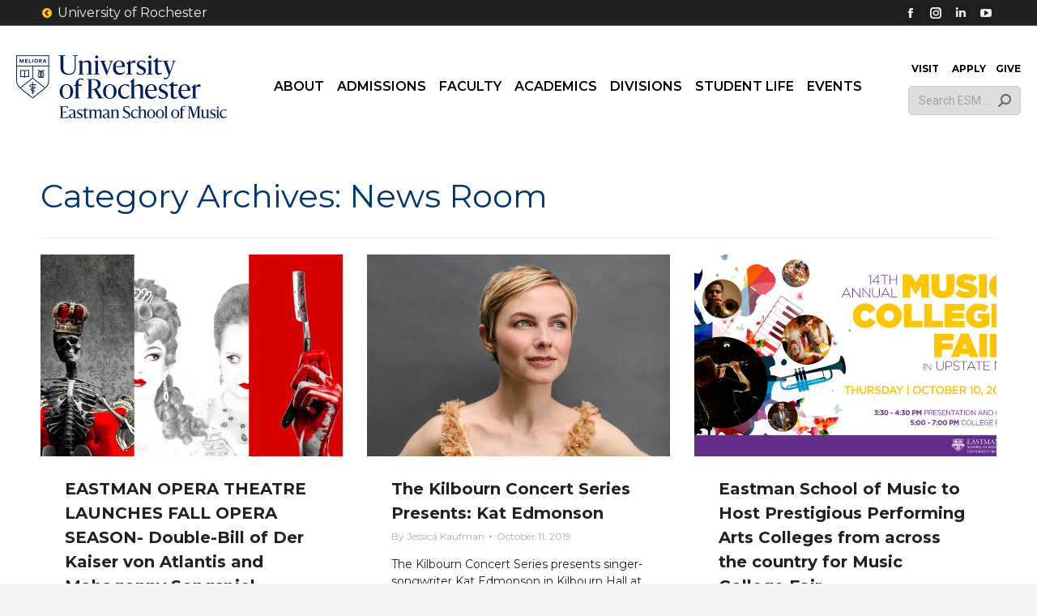

--- FILE ---
content_type: image/svg+xml
request_url: https://www.esm.rochester.edu/assets/images/brand/logo/esm_vertical_knockout.svg
body_size: 20520
content:
<?xml version="1.0" encoding="UTF-8"?><svg id="Layer_1" xmlns="http://www.w3.org/2000/svg" viewBox="0 0 434.45 292.06"><defs><style>.cls-1{fill:#fff;}</style></defs><path class="cls-1" d="M17.58,261.36c1.25,0,2.86-.08,3.54-.08.12,0,.24,4.15.16,4.15h-.2c-1.97-1.57-4.22-2.9-10.18-2.9h-3.54v12.71h1.89c3.02,0,5.35-.64,6.64-1.37h.28c.08,0,0,3.86-.04,3.86h-.28c-1.61-.8-3.5-1.33-6.6-1.33h-1.89v13.88h3.7c5.03,0,8.41-1.25,10.82-3.22h.24c.08,0-.24,4.47-.36,4.47H.03c-.08,0,0-.97.08-.97.97-.12,1.81-.2,2.66-.32.08-1.57.12-4.67.12-6.4v-21.28c-1.05-.08-1.77-.16-2.74-.28-.08,0-.04-.93.08-.93h17.34Z"/><path class="cls-1" d="M24.15,286.83c0-3.02,1.97-4.22,4.19-4.95,1.17-.4,3.74-1.13,5.95-2.05,1.21-.52,2.05-1.13,2.05-2.25v-1.89c0-3.62-1.25-4.71-4.67-4.71-2.21,0-4.63,1.29-6.08,2.78h-.2c-.12,0-.2-2.98,0-3.06,1.21-.52,3.86-1.17,6.48-1.17,4.99,0,8.53,1.17,8.53,5.67v12.96c0,1.73.6,2.01,1.77,2.01.44,0,.81-.08,1.09-.2.04-.04.12.8.04.88-.48.52-1.73,1.21-3.26,1.21-2.01,0-3.34-1.13-3.46-3.14,0-.28-.04-.44-.04-.64h-.12c-1,2.13-3.7,3.78-6.56,3.78-3.18,0-5.71-1.61-5.71-5.23ZM36.34,287.07v-7.12c-.2.28-.88.68-1.61,1.01-1.25.48-3.06,1-3.78,1.33-1.57.68-2.82,1.53-2.82,3.98s1.17,3.78,3.46,3.78c2.66,0,4.14-1.85,4.75-2.98Z"/><path class="cls-1" d="M44.93,290.69c-.2-.12-.04-3.5.08-3.5h.24c1.77,2.05,3.42,3.54,6.28,3.54,2.65,0,4.26-.81,4.26-3.5,0-2.49-2.05-3.38-5.67-5.07-2.41-1.17-4.95-2.78-4.95-6.4,0-4.22,3.62-6.24,7.2-6.24,2.49,0,4.47.44,5.67,1.17.12.12.08,3.26,0,3.26h-.2c-1.25-1.97-2.98-3.06-5.55-3.06-2.21,0-3.9,1.17-3.9,3.26,0,2.54,1.53,3.14,4.39,4.55,3.18,1.57,6.48,3.14,6.48,6.68,0,4.79-3.94,6.68-7.73,6.68-2.82,0-4.99-.52-6.6-1.37Z"/><path class="cls-1" d="M63.4,286.54v-14.77h-3.26c-.08,0-.12-.52,0-.64,2.21-1.65,5.75-4.63,6.68-5.51.12-.16.8,0,.8.16-.08,1.29-.12,2.9-.16,4.22h6.4c.2,0-.04,1.77-.24,1.77h-6.2v14.53c0,2.13.72,3.54,3.06,3.54,1.53,0,2.86-.72,3.58-1.13.08-.04.2.64.12.81-.81,1.33-2.86,2.53-5.51,2.53-3.98,0-5.27-2.13-5.27-5.51Z"/><path class="cls-1" d="M75.74,290.73c.85-.12,1.41-.2,2.05-.32.04-1.29.04-2.49.04-4.19v-8.89c0-1.73-.04-3.38-.08-5.15-.81-.28-1.33-.36-2.09-.56-.04,0-.08-.68.04-.68,2.74-.68,3.34-.88,5.71-1.53.04,0,.36.2.36.28l-.04,3.18h.12c2.01-1.97,5.11-3.3,7.93-3.3s4.47.93,5.15,3.3h.08c2.01-1.97,5.27-3.3,8.09-3.3,3.62,0,5.47,1.57,5.47,6.04v14.85c.68.12,1.25.2,2.09.28.08,0,0,.8-.08.8h-8.21c-.12,0-.04-.8.08-.8.85-.12,1.37-.2,2.01-.32.04-1.37.04-2.49.04-4.19v-9.58c0-3.18-.76-4.67-3.7-4.67-2.29,0-4.43.81-5.67,2.09.08.44.08.97.08,1.53v14.85c.68.12,1.25.2,2.09.28.08,0,0,.8-.08.8h-8.21c-.08,0,0-.8.08-.8.85-.12,1.41-.2,2.01-.32.08-1.37.08-2.49.08-4.19v-9.58c0-3.18-.76-4.67-3.74-4.67-2.25,0-4.27.81-5.55,2.01v16.46c.64.12,1.21.2,2.05.28.12,0,0,.8-.04.8h-8.25c-.08,0,0-.8.08-.8Z"/><path class="cls-1" d="M112.09,286.83c0-3.02,1.97-4.22,4.19-4.95,1.17-.4,3.74-1.13,5.95-2.05,1.21-.52,2.05-1.13,2.05-2.25v-1.89c0-3.62-1.25-4.71-4.67-4.71-2.21,0-4.63,1.29-6.08,2.78h-.2c-.12,0-.2-2.98,0-3.06,1.21-.52,3.86-1.17,6.48-1.17,4.99,0,8.53,1.17,8.53,5.67v12.96c0,1.73.6,2.01,1.77,2.01.44,0,.81-.08,1.09-.2.04-.04.12.8.04.88-.48.52-1.73,1.21-3.26,1.21-2.01,0-3.34-1.13-3.46-3.14,0-.28-.04-.44-.04-.64h-.12c-1,2.13-3.7,3.78-6.56,3.78-3.18,0-5.71-1.61-5.71-5.23ZM124.29,287.07v-7.12c-.2.28-.88.68-1.61,1.01-1.25.48-3.06,1-3.78,1.33-1.57.68-2.82,1.53-2.82,3.98s1.17,3.78,3.46,3.78c2.66,0,4.14-1.85,4.75-2.98Z"/><path class="cls-1" d="M132.81,290.73c.85-.12,1.41-.2,2.05-.32.04-1.29.08-2.49.08-4.19v-8.89c0-1.73-.08-3.38-.12-5.15-.76-.28-1.29-.36-2.09-.56-.04,0-.04-.68.04-.68,2.74-.68,3.34-.88,5.71-1.53.08,0,.36.2.36.28l-.04,3.18h.12c2.01-1.97,5.43-3.3,8.25-3.3,3.58,0,5.67,1.57,5.67,6.04v14.85c.68.12,1.29.2,2.09.28.12,0,0,.8-.08.8h-8.25c-.08,0,0-.8.08-.8.85-.12,1.41-.2,2.05-.32.04-1.37.04-2.49.04-4.19v-9.58c0-3.18-.88-4.71-3.9-4.71-2.25,0-4.59.85-5.92,2.05v16.46c.68.12,1.25.2,2.13.28.08,0,0,.8-.08.8h-8.29c-.08,0,0-.8.08-.8Z"/><path class="cls-1" d="M164.6,290.33c-.32-.16-.28-4.39,0-4.39h.2c2.09,2.53,4.79,4.51,7.97,4.55,3.9.04,6.68-1.33,6.68-5.59,0-3.74-3.46-5.39-7.04-7.2-3.74-2.09-7.6-4.22-7.6-9.05s3.74-7.81,9.09-7.81c3.3,0,5.07.4,6.88,1.17.36.16.28,4.1.08,4.1h-.2c-1.33-1.89-3.22-3.78-6.8-3.78-2.37,0-5.75.97-5.75,4.43s3.3,5.03,7.2,7.16c3.98,2.17,7.85,4.31,7.85,9.29,0,5.59-4.1,8.81-10.34,8.81-2.78,0-6.36-.68-8.21-1.69Z"/><path class="cls-1" d="M202.98,286.75c.12-.08.28.48.16.73-.97,2.21-3.98,4.59-8.05,4.59-5.71,0-9.86-4.35-9.86-10.7,0-7.6,5.71-11.79,11.11-11.79,2.66,0,4.18.32,5.83.93.2.08.24,3.14,0,3.14h-.2c-1.85-1.45-3.3-2.7-5.67-2.7-3.94,0-7.12,3.1-7.12,9.01s2.98,9.46,7.24,9.46c2.9.04,5.15-1.29,6.56-2.66Z"/><path class="cls-1" d="M204.03,290.73c.85-.12,1.41-.2,2.05-.32.04-1.29.04-2.49.04-4.19v-18.07c0-1.73-.04-3.42-.08-5.19-.81-.24-1.29-.36-2.09-.56-.04,0-.08-.64.04-.64,2.74-.68,3.42-.93,5.75-1.53.08,0,.36.2.36.28v12.35h.12c2.01-1.97,5.35-3.3,8.13-3.3,3.62,0,5.71,1.65,5.71,6.04v14.85c.64.12,1.25.2,2.09.28.08,0,0,.8-.08.8h-8.25c-.12,0-.04-.8.08-.8.85-.12,1.37-.2,2.05-.32.04-1.37.04-2.49.04-4.19v-9.58c0-3.18-.88-4.71-3.9-4.71-2.29,0-4.63.85-5.92,2.05v16.46c.68.12,1.25.2,2.09.28.12,0,0,.8-.04.8h-8.29c-.08,0,0-.8.08-.8Z"/><path class="cls-1" d="M227.33,280.95c0-7.2,4.67-11.43,10.42-11.43s10.58,3.94,10.58,11.14-4.63,11.39-10.38,11.39-10.62-3.94-10.62-11.1ZM244.07,280.91c0-7.73-2.53-10.18-6.32-10.18-3.58,0-6.12,2.61-6.12,9.98,0,7.73,2.54,10.22,6.32,10.22,3.58,0,6.12-2.7,6.12-10.02Z"/><path class="cls-1" d="M250.31,280.95c0-7.2,4.67-11.43,10.42-11.43s10.58,3.94,10.58,11.14-4.63,11.39-10.38,11.39-10.62-3.94-10.62-11.1ZM267.05,280.91c0-7.73-2.53-10.18-6.32-10.18-3.58,0-6.12,2.61-6.12,9.98,0,7.73,2.54,10.22,6.32,10.22,3.58,0,6.12-2.7,6.12-10.02Z"/><path class="cls-1" d="M272.73,290.73c.85-.12,1.41-.2,2.05-.32.04-1.29.04-2.49.04-4.19v-17.9c0-1.73-.04-3.38-.08-5.15-.81-.28-1.33-.4-2.09-.56-.04,0-.08-.68.04-.72,2.61-.64,3.82-.93,5.87-1.49.04-.04.36.16.36.28,0,.97-.12,2.42-.12,3.82v25.95c.68.12,1.37.2,2.21.28.08,0,0,.8-.08.8h-8.29c-.08,0,0-.8.08-.8Z"/><path class="cls-1" d="M290.07,280.95c0-7.2,4.67-11.43,10.42-11.43s10.58,3.94,10.58,11.14-4.63,11.39-10.38,11.39-10.62-3.94-10.62-11.1ZM306.81,280.91c0-7.73-2.53-10.18-6.32-10.18-3.58,0-6.12,2.61-6.12,9.98,0,7.73,2.54,10.22,6.32,10.22,3.58,0,6.12-2.7,6.12-10.02Z"/><path class="cls-1" d="M314.9,271.78h-2.86s-.04-.97,0-.97l2.86-.89v-1.09c0-5.79,4.39-8.53,8.29-8.53,1.97,0,3.1.16,3.82.44.2.04.16,2.82,0,2.82h-.16c-1-1-2.33-1.85-3.94-1.85-2.65,0-3.9,1.65-3.9,4.59v3.7h5.43c.16,0-.16,1.77-.28,1.77h-5.15v18.63c.93.12,1.61.24,2.54.32.08,0,0,.8-.08.8h-8.73c-.12,0-.04-.8.08-.8.85-.12,1.37-.2,2.05-.32.04-1.29.08-2.46.04-4.22v-14.41Z"/><path class="cls-1" d="M333.01,290.57c1.21-.2,1.77-.32,2.78-.52.12-2.01.2-4.02.2-6.52v-20.92c-1.25-.12-1.25-.16-2.7-.32-.08,0-.04-.93.08-.93h8.81l7.2,22.53h.2l8.25-22.53h8.37c.08,0,0,.93-.08.93-.89.12-1.77.2-2.66.32-.08,1.57-.12,4.71-.12,6.44v21.24c1.13.12,1.89.2,2.78.28.08.04,0,.97-.08.97h-10.14c-.08,0,0-.93.08-.97.92-.12,1.77-.2,2.61-.32.08-1.57.16-4.67.16-6.4l.2-20.36h-.24l-10.1,28.25c-.04.08-1.37.08-1.41,0l-9.38-28.77h-.24v27.08c1.57.24,1.65.32,2.9.52.16.04.08.97,0,.97h-7.56c-.08,0-.04-.93.08-.97Z"/><path class="cls-1" d="M386.94,289.72c1.37.24,1.45.28,2.7.48.08.04.08.76-.04.8-2.53.36-3.66.44-6.24.97-.08,0-.32-.2-.32-.28v-3.06h-.2c-1.45,2.01-4.67,3.42-6.88,3.42-3.9,0-6.6-2.17-6.6-6.36v-10.14c0-1.45-.04-3.02-.04-4.47-.64-.12-1.25-.16-2.09-.28-.12,0-.04-.81.08-.81h6.16v14.41c0,3.58,1.13,5.19,4.43,5.19,2.41,0,3.98-1.09,4.91-2.13v-11.67c0-1.53-.04-3.18-.04-4.71-.64-.08-1.29-.16-2.13-.28-.12,0-.04-.81.04-.81h6.24v14.69c0,1.77,0,3.38.04,5.03Z"/><path class="cls-1" d="M391.4,290.69c-.2-.12-.04-3.5.08-3.5h.24c1.77,2.05,3.42,3.54,6.28,3.54,2.65,0,4.26-.81,4.26-3.5,0-2.49-2.05-3.38-5.67-5.07-2.41-1.17-4.95-2.78-4.95-6.4,0-4.22,3.62-6.24,7.2-6.24,2.49,0,4.47.44,5.67,1.17.12.12.08,3.26,0,3.26h-.2c-1.25-1.97-2.98-3.06-5.55-3.06-2.21,0-3.9,1.17-3.9,3.26,0,2.54,1.53,3.14,4.39,4.55,3.18,1.57,6.48,3.14,6.48,6.68,0,4.79-3.94,6.68-7.73,6.68-2.82,0-4.99-.52-6.6-1.37Z"/><path class="cls-1" d="M407.1,290.73c.85-.12,1.41-.2,2.05-.32.04-1.29.04-2.49.04-4.19v-8.89c0-1.73-.04-3.38-.08-5.15-.81-.28-1.33-.36-2.09-.56-.04,0-.08-.68.04-.68,2.61-.64,3.78-.97,5.83-1.53.04,0,.36.2.36.28-.04,1.01-.04,2.09-.08,3.3v17.46c.68.12,1.33.2,2.17.28.12,0,0,.8-.04.8h-8.29c-.08,0,0-.8.08-.8ZM408.79,264.01c0-1.29,1.05-2.33,2.33-2.33s2.37,1.05,2.37,2.33-1.05,2.33-2.37,2.33-2.33-1.05-2.33-2.33Z"/><path class="cls-1" d="M434.24,286.75c.12-.08.28.48.16.73-.97,2.21-3.98,4.59-8.05,4.59-5.71,0-9.86-4.35-9.86-10.7,0-7.6,5.71-11.79,11.11-11.79,2.66,0,4.18.32,5.83.93.2.08.24,3.14,0,3.14h-.2c-1.85-1.45-3.3-2.7-5.67-2.7-3.94,0-7.12,3.1-7.12,9.01s2.98,9.46,7.24,9.46c2.9.04,5.15-1.29,6.56-2.66Z"/><path class="cls-1" d="M219.89,77.25c.54.54,1.68.96,3.02,1.05,1.91.13,3.51-.46,3.57-1.32.06-.83-1.34-1.6-3.16-1.77-.09-.02-.19-.04-.3-.03-.04,0-.09,0-.14,0-.41-.01-.79,0-1.15.05-.17,0-.33.01-.5.02-1.01.04-2.07.08-3.13.14v-2.43l.71-1.68s-.83-1.17-1.63-1.17-1.75,1.17-1.75,1.17l.71,1.68v2.58c-3.95.4-7.37,1.39-7.39,4.31-.02,2.66,3.28,3.3,7.39,3.39v2.5c-3.22.19-5.06,1.42-5.11,3.47-.05,2.05,2.61,2.69,5.11,2.86v3.32c-1.19.23-2.06.33-2.09.33-.54.05-.93.52-.88,1.05.05.5.66.65,1.16.65.2,0,.87-.06,1.81-.23v3.45l1.04.87.92-.87v-3.89c.46-.13.93-.27,1.42-.44,1.58-.55,2.6-1.87,2.47-3.25-.12-1.26-1.53-2.39-3.89-2.76v-2.69c3.82-.25,6.1-1.49,6.1-3.62s-3.84-2.58-6.1-2.64v-3.97c.61-.05,1.22-.08,1.79-.11ZM213.05,88.93c.02-.82,1.76-1.14,3.09-1.24v2.43c-2.65-.22-3.1-.65-3.09-1.19ZM220.12,93.31c.1.54-.6,1.17-1.3,1.4-.24.08-.49.15-.73.22v-2.73c1.27.19,1.94.68,2.02,1.12ZM221.73,83.69c.34.28.6.8-.19,1.25-.79.44-2.09.69-3.44.76v-2.45c1.34-.01,3.11,0,3.63.45ZM216.14,81.32c-4.6-.09-5.51-1.1-5.49-1.74.04-1.1,2.6-1.7,5.49-2.03v3.77Z"/><polygon class="cls-1" points="185.08 13.3 185.12 13.3 187.78 19.34 189.09 19.34 191.75 13.3 191.79 13.3 191.79 19.34 193.63 19.34 193.63 9.96 191.38 9.96 188.45 16.55 188.42 16.55 185.49 9.96 183.24 9.96 183.24 19.34 185.08 19.34 185.08 13.3"/><polygon class="cls-1" points="203.82 17.68 199.3 17.68 199.3 15.45 203.45 15.45 203.45 13.71 199.3 13.71 199.3 11.61 203.69 11.61 203.69 9.96 197.49 9.96 197.49 19.34 203.82 19.34 203.82 17.68"/><polygon class="cls-1" points="213.25 17.68 209.08 17.68 209.08 9.96 207.26 9.96 207.26 19.34 213.25 19.34 213.25 17.68"/><rect class="cls-1" x="216.24" y="9.96" width="1.81" height="9.38"/><path class="cls-1" d="M223.82,18.92c.73.42,1.54.63,2.42.63s1.69-.21,2.42-.63c.73-.42,1.31-1,1.73-1.74.43-.74.64-1.58.64-2.51s-.21-1.77-.64-2.51c-.43-.75-1-1.33-1.73-1.75-.73-.42-1.54-.63-2.42-.63s-1.69.21-2.42.63c-.73.42-1.31,1-1.74,1.74-.43.75-.65,1.59-.65,2.53s.21,1.78.65,2.52c.43.74,1.01,1.32,1.74,1.74ZM223.72,13.02c.26-.49.61-.87,1.05-1.15.44-.28.94-.42,1.48-.42s1.03.14,1.47.43c.44.28.78.67,1.03,1.16.25.49.38,1.03.38,1.62s-.13,1.16-.38,1.64c-.26.48-.6.87-1.04,1.14-.44.28-.92.41-1.46.41s-1.03-.14-1.47-.41c-.45-.27-.8-.65-1.06-1.14-.26-.49-.39-1.04-.39-1.65s.13-1.16.39-1.65Z"/><path class="cls-1" d="M235.69,15.99h1.1l2.24,3.36h2.04s-1.97-2.9-2.37-3.49h0c.4-.12.75-.28,1.07-.51.32-.23.57-.54.77-.93.2-.39.3-.87.3-1.43,0-.83-.21-1.48-.63-1.92-.42-.45-.87-.74-1.35-.88-.48-.14-.92-.21-1.32-.21h-3.66v9.38h1.81v-3.36ZM235.69,11.58h1.55c.43,0,.82.11,1.17.34.35.22.53.59.53,1.09,0,.35-.09.63-.27.84-.18.2-.4.35-.65.43s-.52.12-.8.12h-1.52v-2.82Z"/><path class="cls-1" d="M246.06,16.86h3.57l.94,2.42h1.91l-3.55-9.25h-2.09l-3.55,9.25h1.85l.92-2.42ZM247.85,12.16h.02l1.13,3h-2.3l1.15-3Z"/><path class="cls-1" d="M260.06,65.53V0h-85.8v65.53c.01.86-.43,8.88,6.26,16.8,4.83,5.72,34.78,28.38,36.04,29.34l.6.45.6-.45c1.27-.97,31.15-23.68,36.04-29.34,6.61-7.64,6.26-15.97,6.26-16.8ZM258.11,1.93v25.04h-81.89V1.93h81.89ZM182,81.06c-6.25-7.48-5.7-14.86-5.79-15.38V28.9h39.98v30.14l-31.33,24.8c-1.28-1.15-2.29-2.08-2.86-2.78ZM217.17,109.69c-3.54-2.7-21.85-16.75-30.82-24.55l30.82-24.41,30.82,24.41c-8.98,7.79-27.29,21.84-30.82,24.55ZM252.33,81.06c-.61.66-1.59,1.63-2.86,2.78l-31.32-24.8v-30.14h39.97v36.68s.25,8.94-5.78,15.48Z"/><path class="cls-1" d="M195.1,57.95v.19h2.14v-.19c.15-.36.71-1.47,2.02-1.47h8.62v-17.87h-8.8c-.94,0-2.09.38-2.91,1.05-.82-.67-1.97-1.05-2.91-1.05h-8.8v17.87h8.62c1.31,0,1.87,1.11,2.02,1.47ZM199.08,40.54h6.66v14.01h-6.48c-.79,0-1.46.19-2.02.49v-13.33c0-.67,1.21-1.17,1.84-1.17ZM186.6,40.54h6.66c.63,0,1.84.49,1.84,1.17v13.33c-.55-.3-1.22-.49-2.02-.49h-6.48v-14.01Z"/><path class="cls-1" d="M245.34,37.84c-1.35,0-2.29.95-2.29,2.32,0,.36,0,.9.03,1.27h-.56v-1.31h-1.65v1.31h-1.08v-1.31h-1.65v1.31h-1.08v-1.31h-1.65v1.31h-.6c.02-.37.03-.91.03-1.27,0-1.36-.94-2.32-2.29-2.32s-2.29.95-2.29,2.32h1.65c0-.41.28-.73.63-.73s.63.33.63.73c0,2.67-.67,4.46-1.33,6.2-.59,1.58-1.15,3.07-1.15,5,0,1.06.24,2.1.72,3.07.44.91,1.07,1.72,1.86,2.43.12.11.25.22.39.32h-1.72l.02,1.72h13.99l-.02-1.72h-1.68c.13-.11.26-.22.39-.32.79-.7,1.42-1.52,1.86-2.43.48-.98.72-2.01.72-3.07,0-1.92-.55-3.36-1.14-4.89-.66-1.72-1.34-3.51-1.34-6.31,0-.41.28-.73.63-.73s.63.33.63.73h1.65c0-1.36-.94-2.32-2.29-2.32ZM235.39,56.21c-1.89-1.11-3.05-2.95-3.05-4.85,0-1.56.47-2.82,1.02-4.28.43-1.15.92-2.45,1.21-4.03h.82v13.17ZM237.04,56.91v-13.87h1.08v14.09c-.36-.04-.73-.12-1.08-.22ZM239.78,57.13v-14.09h1.08v13.86c-.35.1-.72.18-1.08.22ZM243.29,43.04c.29,1.67.79,2.99,1.24,4.16.54,1.41,1,2.62,1,4.16,0,1.88-1.15,3.72-3.02,4.83v-13.14h.77Z"/><path class="cls-1" d="M237.17,170.04c-2.14,2.14-4.95,4.61-11.96,4.61-6.55,0-11.56-5.41-11.69-15.97h23.92c.13-10.56-5.08-16.84-14.43-16.84-9.89,0-16.24,7.75-16.24,19.11s6.35,18.31,16.77,18.31c7.28,0,12.23-4.61,13.83-7.95.2-.47.13-1.54-.2-1.27ZM222.8,143.71c4.88,0,7.35,4.14,7.35,12.43l-16.64.67c.4-9.09,4.48-13.1,9.29-13.1Z"/><path class="cls-1" d="M261.76,141.84c-4.01,0-7.62,3.61-9.36,6.95h-.33l.07-6.68c-.01-.47-.99-.36-1.05-.36l-9.13,7.65c-.31.25-.04,1.19.03,1.19,1.27.27,2.21.47,3.55.94v18.05c0,2.69.06,5.07,0,7.15h-3.62v1.67h14.67v-.92c.03-.14.03-.27,0-.33v-.43h-4.24v-25.79c2.01-2.81,5.08-3.68,8.02-3.68,1.94,0,3.34.53,4.41.94h.2c.07,0,.27-5.35.07-5.55-.74-.6-1.67-.8-3.27-.8Z"/><path class="cls-1" d="M281.54,157.08c-4.74-2.34-7.28-3.34-7.28-7.55,0-3.47,2.81-5.41,6.48-5.41,4.28,0,7.15,1.8,9.22,5.08h.33c.13,0,.2-5.21,0-5.41-2.01-1.2-5.28-1.94-9.42-1.94-5.95,0-11.96,3.34-11.96,10.36,0,6.01,4.21,8.69,8.22,10.63,6.01,2.81,9.42,4.28,9.42,8.42,0,4.48-2.67,5.81-7.08,5.81-4.74,0-7.48-2.47-10.42-5.88h-.4c-.2,0-.47,5.61-.13,5.81,2.67,1.4,6.28,2.27,10.96,2.27,6.28,0,12.83-3.14,12.83-11.09,0-5.88-5.48-8.49-10.76-11.09Z"/><path class="cls-1" d="M149.48,151.93c0-7.42-3.47-10.02-9.42-10.02-4.68,0-10.36,2.21-13.7,5.48h-.2v-5.28c0-.13-.4-.47-.53-.47-3.94,1.07-4.95,1.4-9.49,2.54-.13,0-.13,1.14-.07,1.14,1.34.33,2.28.47,3.55.94.07,2.94,0,5.68,0,8.55v14.77c0,2.66.06,5.08,0,7.15h-3.61v1.67h14v-.84c0-.15.01-.28,0-.37v-.47h-3.59v-27.46c2.21-2,6.08-3.41,9.82-3.41,5.01,0,6.48,2.54,6.48,7.82v15.9c0,2.68,0,4.97-.06,7.15h-3.56v1.67h13.93v-1.67h-3.56v-24.79Z"/><path class="cls-1" d="M167.28,147.59c.07-2-.07-3.81,0-5.48,0-.13-.4-.47-.47-.47-3.41.94-5.35,1.47-9.69,2.54-.2,0-.13,1.14-.07,1.14,1.27.33,2.27.47,3.61.94.07,2.94,0,5.68,0,8.55v14.77c0,2.62,0,5.09-.05,7.15h-3.61v1.37s0,.08,0,.11v.2h13.99v-1.67h-3.71v-29.14Z"/><path class="cls-1" d="M163.87,136.56c2.21,0,3.94-1.74,3.94-3.88s-1.74-3.88-3.94-3.88-3.88,1.74-3.88,3.88,1.74,3.88,3.88,3.88Z"/><path class="cls-1" d="M302.78,136.56c2.21,0,3.94-1.74,3.94-3.88s-1.74-3.88-3.94-3.88-3.88,1.74-3.88,3.88,1.74,3.88,3.88,3.88Z"/><path class="cls-1" d="M306.18,147.59c.07-2-.07-3.81,0-5.48,0-.13-.4-.47-.47-.47-3.41.94-5.35,1.47-9.69,2.54-.2,0-.13,1.14-.07,1.14,1.27.33,2.22.47,3.56.94.07,2.94,0,5.68,0,8.55v14.77c0,2.58.05,5.1,0,7.15h-3.62v1.67h13.99v-1.67h-3.7v-29.14Z"/><path class="cls-1" d="M334.32,173.27c-1.2.67-3.41,1.87-5.95,1.87-3.88,0-5.08-2.34-5.08-5.88v-24.12h10.29c.33,0,.74-2.94.4-2.94h-10.69c.07-2.21-.13-4.88,0-7.02,0-.27-.8-.53-1-.27-1.54,1.47-7.42,6.42-11.09,9.15-.2.2-.13,1.07,0,1.07h5.41v24.52c0,5.61,2.14,9.16,8.75,9.16,4.41,0,7.82-2,9.15-4.21.13-.27-.07-1.4-.2-1.34Z"/><path class="cls-1" d="M101.66,128.27h-.2v.73c-.01.18-.02.37,0,.53v.42h.84c.06,0,.12,0,.18,0h4v29.74c0,13.03-7.15,16.64-14.3,16.64-8.49,0-15.32-3.94-15.32-15.24v-20.18c0-2.87-.13-8.35,0-10.96h4.88v-1.67h-17.02v1.67h4.79v30.74c0,13.3,9.57,18.38,20.8,18.38,10.63,0,18.78-4.61,18.78-19.51v-17.98c.06-4.02-.13-8.32,0-11.63h5.21v-1.67h-12.63Z"/><path class="cls-1" d="M206.76,144.24v-1.67h-9.57v1.67h4.04c-1.03,3.37-2.94,8.74-4.95,14.64l-3.88,11.03h-.13l-5.95-15.97c-1.1-3.05-2.4-6.96-3.2-9.7h4.26v-1.67h-14.44v1.67h2.46l13.47,34.55h2.14l8.42-22.85c1.55-4.07,3.36-9.08,4.32-11.7h3.01Z"/><path class="cls-1" d="M369.63,142.57h-9.13v1.67h3.73c-.78,2.83-1.63,5.64-3.5,11.57-1.74,5.08-3.27,9.76-5.01,14.9h-.13c-2.07-6.15-4.01-12.16-6.01-18.11-1.03-2.9-1.96-5.76-2.8-8.36h4.14v-1.67h-14.33v1.67h2.62l12.7,35.29c-.67,1.94-1.4,3.74-2.74,5.41-1.2,1.47-2.34,2.67-5.28,2.67-1.87,0-3.27-.87-4.61-1.87h-.2c-.33,0-.47,3.68,0,3.88.67.33,2.2.67,3.94.67,3.27,0,5.88-1.47,7.95-4.08,1.54-2,3.07-5.01,4.81-10.16l7.48-21.18c1.65-4.58,2.78-8.06,3.75-10.63h2.61v-1.67Z"/><path class="cls-1" d="M33.49,222.92c0-11.96,7.75-18.98,17.31-18.98s17.57,6.55,17.57,18.51-7.68,18.91-17.24,18.91-17.64-6.55-17.64-18.44ZM61.28,222.86c0-12.83-4.21-16.91-10.49-16.91-5.95,0-10.16,4.34-10.16,16.57,0,12.83,4.21,16.97,10.49,16.97,5.95,0,10.16-4.48,10.16-16.64Z"/><path class="cls-1" d="M146.79,222.89c0-12,7.77-19.03,17.36-19.03s17.63,6.57,17.63,18.57-7.71,18.97-17.29,18.97-17.69-6.57-17.69-18.5ZM174.67,222.82c0-12.87-4.22-16.96-10.52-16.96-5.97,0-10.19,4.36-10.19,16.62,0,12.87,4.22,17.02,10.52,17.02,5.97,0,10.19-4.49,10.19-16.69Z"/><path class="cls-1" d="M215.54,232.54c.2-.13.47.8.27,1.21-1.61,3.69-6.64,7.64-13.41,7.64-9.52,0-16.42-7.24-16.42-17.83,0-12.67,9.52-19.64,18.5-19.64,4.42,0,6.97.54,9.72,1.54.34.13.4,5.23,0,5.23h-.34c-3.08-2.41-5.5-4.49-9.45-4.49-6.57,0-11.86,5.16-11.86,15.01s4.96,15.75,12.06,15.75c4.83.07,8.58-2.14,10.92-4.42Z"/><path class="cls-1" d="M256.35,223.02c0-11.39,6.37-19.17,16.29-19.17,9.38,0,14.61,6.3,14.48,16.89h-24c.13,10.59,5.16,16.02,11.73,16.02,7.04,0,9.85-2.48,12-4.62.34-.27.4.8.2,1.27-1.61,3.35-6.57,7.98-13.87,7.98-10.46,0-16.82-7.24-16.82-18.36ZM263.12,218.86l16.69-.67c0-8.31-2.48-12.47-7.37-12.47s-8.91,4.02-9.32,13.14Z"/><path class="cls-1" d="M292.01,239.11c-.34-.2-.07-5.83.13-5.83h.4c2.95,3.42,5.7,5.9,10.46,5.9,4.42,0,7.1-1.34,7.1-5.83,0-4.16-3.42-5.63-9.45-8.45-4.02-1.94-8.24-4.62-8.24-10.66,0-7.04,6.03-10.39,12-10.39,4.16,0,7.44.74,9.45,1.94.2.2.13,5.43,0,5.43h-.34c-2.08-3.28-4.96-5.09-9.25-5.09-3.69,0-6.5,1.94-6.5,5.43,0,4.22,2.55,5.23,7.31,7.57,5.3,2.61,10.79,5.23,10.79,11.13,0,7.98-6.57,11.13-12.87,11.13-4.69,0-8.31-.87-10.99-2.28Z"/><path class="cls-1" d="M323.7,232.2v-24.6h-5.43v-1.07l11.13-9.18c.2-.27,1.01,0,1.01.27-.13,2.14.07,4.83,0,7.04h10.72c.34,0-.4,2.95-.4,2.95h-10.32v24.2c0,3.55,1.21,5.9,5.09,5.9,2.55,0,4.76-1.21,5.97-1.88.13-.07.34,1.07.2,1.34-1.34,2.21-4.76,4.22-9.18,4.22-6.64,0-8.78-3.55-8.78-9.18Z"/><path class="cls-1" d="M343.56,223.02c0-11.39,6.37-19.17,16.29-19.17,9.38,0,14.61,6.3,14.48,16.89h-24c.13,10.59,5.16,16.02,11.73,16.02,7.04,0,9.85-2.48,12-4.62.34-.27.4.8.2,1.27-1.61,3.35-6.57,7.98-13.87,7.98-10.46,0-16.82-7.24-16.82-18.36ZM350.33,218.86l16.69-.67c0-8.31-2.48-12.47-7.37-12.47s-8.91,4.02-9.32,13.14Z"/><path class="cls-1" d="M250.83,238.84v-24.87c0-7.31-3.49-10.05-9.52-10.05-4.62,0-10.19,2.21-13.54,5.5h-.2v-20.58c0-.13-.48-.47-.61-.47l-9.62,7.95-.03,1.09c1.34.34,2.14.54,3.49.94.07,2.95,0,5.76,0,8.65v24.67c0,2.82.07,5.03,0,7.18h-3.55v1.67h14.07v-1.67h-3.61v-27.55c2.14-2.01,6.03-3.42,9.85-3.42,5.03,0,6.5,2.55,6.5,7.84v15.95c0,2.78,0,4.93-.06,7.18h-3.67v1.67h14.07v-1.67h-3.56Z"/><path class="cls-1" d="M147.25,238.84h-2.78s-.92-1.16-1.45-1.88c-5.09-7.51-8.85-13.61-12.47-20.71v-.2c6.7-2.68,9.65-7.31,9.65-13,0-7.71-5.63-12.8-21.11-12.84h-13.94v1.67h3.62v35.84c0,2.8.15,8.42.03,11.13h-4v1.67h16.03v-1.67h-4.75v-21.32c1.81.27,4.76.34,7.24.4,3.29,6.09,7.62,13.74,12.02,20.92h-2.81v1.67h15.13v-1.67h-.41ZM116.08,215.92v-12.87c0-2.88-.2-8.56,0-11.17,12.6,0,16.62,3.13,16.69,12.78,0,9.72-8.91,11.93-16.69,11.26Z"/><path class="cls-1" d="M397.49,203.96c-4.01,0-7.62,3.61-9.36,6.95h-.33l.07-6.68c-.01-.47-.99-.36-1.05-.36l-9.13,7.65c-.31.25-.04,1.19.03,1.19,1.27.27,2.21.47,3.55.94v18.05c0,2.69.06,5.07,0,7.15h-3.62v1.67h14.67v-1.67h-4.24v-25.79c2.01-2.81,5.08-3.68,8.02-3.68,1.94,0,3.34.53,4.41.94h.2c.07,0,.27-5.35.07-5.55-.74-.6-1.67-.8-3.27-.8Z"/><path class="cls-1" d="M75.3,207.7h-4.74c-.07,0-.07-1.6,0-1.6l4.74-1.47v-1.8c0-9.62,7.28-14.17,13.77-14.17,3.27,0,4.16.27,5.36.74.33.07.27,4.68,0,4.68h-.27c-1.67-1.67-2.89-3.07-5.56-3.07-4.41,0-6.48,2.74-6.48,7.62v6.15h9.02c.27,0-.27,2.94-.47,2.94h-8.55v31.01h4.21v1.8h-14.63v-1.77c-.09,0,3.61,0,3.61,0v-31.04Z"/></svg>

--- FILE ---
content_type: image/svg+xml
request_url: https://www.esm.rochester.edu/uploads/esm-centennial-campaign.svg
body_size: 8814
content:
<?xml version="1.0" encoding="UTF-8"?>
<svg xmlns="http://www.w3.org/2000/svg" id="Layer_1" data-name="Layer 1" viewBox="0 0 226.21 47.33">
  <defs>
    <style>
      .cls-1 {
        fill: #1f396e;
      }

      .cls-1, .cls-2, .cls-3, .cls-4 {
        stroke-width: 0px;
      }

      .cls-2 {
        fill: #ffd42e;
      }

      .cls-3 {
        fill: #8c8c8b;
      }

      .cls-4 {
        fill: #fff;
      }
    </style>
  </defs>
  <circle class="cls-2" cx="202.39" cy="23.89" r="15.54"></circle>
  <g>
    <path class="cls-3" d="M18.05,15.98h-3.5v2.62h4.1v1.18h-5.58v-8.53h5.54v1.2h-4.05v2.36h3.5v1.17Z"></path>
    <path class="cls-3" d="M28.35,17.8h-3.3l-.69,1.99h-1.54l3.22-8.53h1.33l3.23,8.53h-1.55l-.7-1.99ZM25.46,16.6h2.47l-1.24-3.54-1.24,3.54Z"></path>
    <path class="cls-3" d="M39.74,17.59c0-.38-.13-.66-.4-.87s-.74-.41-1.43-.62-1.23-.44-1.64-.69c-.78-.49-1.17-1.12-1.17-1.91,0-.69.28-1.25.84-1.7s1.29-.67,2.18-.67c.59,0,1.12.11,1.59.33s.83.53,1.1.93.4.85.4,1.34h-1.48c0-.45-.14-.79-.42-1.05s-.68-.38-1.2-.38c-.48,0-.86.1-1.13.31s-.4.5-.4.87c0,.31.14.57.43.78s.77.41,1.43.61,1.2.42,1.6.67.7.54.88.87.28.71.28,1.15c0,.71-.27,1.28-.82,1.7s-1.28.63-2.22.63c-.62,0-1.18-.11-1.7-.34s-.92-.54-1.21-.95-.43-.87-.43-1.41h1.48c0,.48.16.86.48,1.12s.78.4,1.38.4c.52,0,.9-.1,1.16-.31s.39-.49.39-.83Z"></path>
    <path class="cls-3" d="M52.4,12.45h-2.66v7.34h-1.47v-7.34h-2.64v-1.2h6.77v1.2Z"></path>
    <path class="cls-3" d="M59.17,11.25l2.46,6.54,2.46-6.54h1.92v8.53h-1.48v-2.81l.15-3.76-2.52,6.57h-1.06l-2.51-6.57.15,3.76v2.81h-1.48v-8.53h1.92Z"></path>
    <path class="cls-3" d="M76.25,17.8h-3.3l-.69,1.99h-1.54l3.22-8.53h1.33l3.23,8.53h-1.55l-.7-1.99ZM73.36,16.6h2.47l-1.24-3.54-1.24,3.54Z"></path>
    <path class="cls-3" d="M89.94,19.79h-1.48l-3.8-6.05v6.05h-1.48v-8.53h1.48l3.81,6.08v-6.08h1.47v8.53Z"></path>
    <path class="cls-1" d="M23.86,34.21l-.4,3.13c-.76.29-2.58.74-4.01.74-4.39,0-6.44-2.11-6.44-6.54,0-2.05.53-3.61,1.58-4.77,1.08-1.22,2.68-1.86,5.07-1.86,1.88,0,3.29.48,3.88.74v2.91h-.4c-.34-2.09-1.61-3.27-3.65-3.27-3.38,0-4.48,3.31-4.48,6.21,0,2.39.84,6.19,4.62,6.19,2.62,0,3.32-1.58,3.84-3.5h.4Z"></path>
    <path class="cls-1" d="M26.62,33.07c-.04,1.88.44,4.2,2.64,4.2,1.8,0,2.34-1.18,2.68-2.03l.29.13c-.42,1.39-1.39,2.64-3.36,2.64-3,0-4.07-1.73-4.07-4.54,0-2.66,1.22-4.67,4.05-4.67,3.27,0,3.48,2.55,3.48,3.61,0,.32-.09.66-.74.66h-4.96ZM29.89,32.66c.63,0,.7-.4.7-.93,0-.72-.17-2.55-1.86-2.55-1.86,0-2.11,2.72-2.11,3.48h3.27Z"></path>
    <path class="cls-1" d="M41.38,36.23c0,1.03.06,1.1,1.23,1.2v.36h-4.14v-.36c1.2-.08,1.27-.15,1.27-1.2v-4.52c0-1.5-.7-2.11-1.84-2.11-.93,0-1.79.51-2.07,1.1-.15.29-.19.53-.19.97v4.56c0,1.04.1,1.1,1.25,1.2v.36h-4.12v-.36c1.16-.08,1.23-.17,1.23-1.2v-5.6c0-.8-.04-.91-.59-.99l-.57-.06v-.3l2.53-.46.25,1.39c1.12-.7,1.94-1.41,3.23-1.41,1.65,0,2.53,1.04,2.53,2.85v4.58Z"></path>
    <path class="cls-1" d="M45.41,29.6v5.85c0,1.35.57,1.79,1.18,1.79.44,0,.67-.02,1.06-.19l.09.23c-.57.38-1.31.74-2.09.74-.65,0-1.88-.19-1.88-2.01v-6.4h-1.16v-.57h1.23l1.2-2.24h.36v2.24h2.13v.57h-2.13Z"></path>
    <path class="cls-1" d="M49.72,33.07c-.04,1.88.44,4.2,2.64,4.2,1.8,0,2.34-1.18,2.68-2.03l.29.13c-.42,1.39-1.39,2.64-3.36,2.64-3,0-4.07-1.73-4.07-4.54,0-2.66,1.22-4.67,4.05-4.67,3.27,0,3.48,2.55,3.48,3.61,0,.32-.09.66-.74.66h-4.96ZM52.99,32.66c.63,0,.7-.4.7-.93,0-.72-.17-2.55-1.86-2.55-1.86,0-2.11,2.72-2.11,3.48h3.27Z"></path>
    <path class="cls-1" d="M64.49,36.23c0,1.03.06,1.1,1.23,1.2v.36h-4.14v-.36c1.2-.08,1.27-.15,1.27-1.2v-4.52c0-1.5-.7-2.11-1.84-2.11-.93,0-1.79.51-2.07,1.1-.15.29-.19.53-.19.97v4.56c0,1.04.1,1.1,1.25,1.2v.36h-4.12v-.36c1.16-.08,1.23-.17,1.23-1.2v-5.6c0-.8-.04-.91-.59-.99l-.57-.06v-.3l2.53-.46.25,1.39c1.12-.7,1.94-1.41,3.23-1.41,1.65,0,2.53,1.04,2.53,2.85v4.58Z"></path>
    <path class="cls-1" d="M74.39,36.23c0,1.03.06,1.1,1.23,1.2v.36h-4.14v-.36c1.2-.08,1.27-.15,1.27-1.2v-4.52c0-1.5-.7-2.11-1.84-2.11-.93,0-1.79.51-2.07,1.1-.15.29-.19.53-.19.97v4.56c0,1.04.09,1.1,1.25,1.2v.36h-4.12v-.36c1.16-.08,1.23-.17,1.23-1.2v-5.6c0-.8-.04-.91-.59-.99l-.57-.06v-.3l2.53-.46.25,1.39c1.12-.7,1.94-1.41,3.23-1.41,1.65,0,2.53,1.04,2.53,2.85v4.58Z"></path>
    <path class="cls-1" d="M76.91,30.55c0-.7-.11-.82-.67-.91l-.47-.06v-.3l2.72-.46.06.04v7.47c0,.99.1,1.01,1.23,1.1v.36h-4.08v-.36c1.18-.11,1.22-.11,1.22-1.1v-5.77ZM78.62,26.37c-.02.55-.36.91-.91.91s-.91-.36-.91-.91c0-.51.36-.91.93-.91s.89.4.89.91Z"></path>
    <path class="cls-1" d="M86.89,35.68c0,1.12.21,1.46.53,1.54.21.06.49.09.74.04l.02.23c-.44.29-.93.53-1.69.53s-1.01-.4-1.18-1.22c-.57.38-1.58,1.22-2.7,1.22-1.73,0-2.51-1.22-2.51-2.55,0-.85.38-1.56,1.67-1.96,1.41-.44,3.1-.89,3.55-1.35v-.97c0-1.41-.63-2.05-1.6-2.05s-1.61.63-1.79,2.05c-.04.27-.13.38-.49.38s-1.03-.23-1.03-.8c0-.91,1.42-1.98,3.5-1.98,2.72,0,2.96,1.37,2.96,2.43v4.45ZM85.33,32.6c-.4.27-1.39.59-2.11.87-.97.34-1.35.87-1.35,1.73,0,1.04.65,2.03,1.75,2.03.67,0,1.71-.32,1.71-1.73v-2.91Z"></path>
    <path class="cls-1" d="M89.26,25.68c0-.76-.11-.91-.55-.99l-.59-.1v-.29l2.74-.32.04.02v12.39c0,.91.08.93,1.22,1.03v.36h-4.08v-.36c1.18-.08,1.23-.11,1.23-1.03v-10.71Z"></path>
  </g>
  <path class="cls-4" d="M197.71,30.9v-2.34l9.59-4.68-9.59-4.72v-2.34l12.22,6.04v1.99l-12.22,6.04Z"></path>
  <g>
    <path class="cls-1" d="M106.8,34.07l-.26,3.24c-.92.5-2.66.84-4.16.84-4.52,0-6.92-2.16-6.92-6.76,0-2.12.62-3.78,1.72-4.98,1.12-1.28,2.98-1.98,5.32-1.98,1.66,0,3.14.34,4.02.76v3.04h-.66c-.36-2.2-1.6-3.08-3.54-3.08-3.52,0-4.62,3.18-4.62,6.18,0,2.26.74,6.12,4.6,6.12,2.44,0,3.32-1.4,3.86-3.38h.64Z"></path>
    <path class="cls-1" d="M115.62,35.35c0,1.18.3,1.5.64,1.58.18.06.48.06.74,0l.08.6c-.46.3-1.28.54-2,.54-.66,0-1-.36-1.24-1.12-.6.4-1.62,1.12-2.78,1.12-1.8,0-2.74-1.26-2.74-2.66,0-.9.42-1.88,1.76-2.3,1.48-.46,3.3-.94,3.78-1.44v-.64c0-1.48-.76-1.94-1.66-1.94-.76,0-1.42.4-1.84,1.8-.1.32-.24.54-.64.54s-1.06-.28-1.06-.9c0-1.04,1.54-2.16,3.7-2.16,2.86,0,3.26,1.48,3.26,2.58v4.4ZM113.86,32.49c-.42.26-1.4.62-2.14.9-1.02.4-1.42.86-1.42,1.74,0,1.1.58,1.9,1.72,1.9.72,0,1.84-.38,1.84-1.86v-2.68Z"></path>
    <path class="cls-1" d="M119.28,30.37c0-.68-.12-.8-.6-.86l-.72-.1v-.54l2.98-.48.18,1.4c.68-.5,1.84-1.42,3.28-1.42,1.32,0,2.02.58,2.48,1.44.62-.4,1.76-1.44,3.3-1.44,1.8,0,2.82,1.12,2.82,3.02v4.72c0,.96.08,1,1.4,1.1v.62h-4.62v-.62c1.3-.1,1.38-.12,1.38-1.08v-4.36c0-1.6-.72-2.34-1.88-2.32-1.04.02-1.84.62-2.08,1.36-.12.3-.14.54-.14,1.02v4.3c0,.96.08.98,1.38,1.08v.62h-4.6v-.62c1.32-.1,1.38-.12,1.38-1.08v-4.36c0-1.16-.2-2.32-1.76-2.32-1.04,0-1.84.62-2.2,1.38-.12.28-.14.54-.14.98v4.32c0,.94.1.98,1.38,1.08v.62h-4.62v-.62c1.34-.1,1.4-.14,1.4-1.1v-5.74Z"></path>
    <path class="cls-1" d="M136.44,30.37c0-.68-.12-.78-.58-.86l-.72-.1v-.54l2.88-.48.26,1.36c.74-.46,1.82-1.38,3.18-1.38,3.32,0,3.66,3.2,3.66,4.64,0,3.88-2.18,5.06-4.74,5.06-.84,0-1.72-.2-2.1-.4v2.9c0,.96.12.98,1.68,1.08v.62h-4.9v-.62c1.3-.1,1.38-.14,1.38-1.08v-10.2ZM138.28,34.91c0,.42,0,.8.12,1.14.3.86,1.04,1.32,2.02,1.32,1.84,0,2.68-1.5,2.68-4.22,0-3.24-1.62-3.7-2.38-3.7-1,0-1.78.46-2.2,1.3-.16.34-.24.6-.24,1.06v3.1Z"></path>
    <path class="cls-1" d="M154.22,35.35c0,1.18.3,1.5.64,1.58.18.06.48.06.74,0l.08.6c-.46.3-1.28.54-2,.54-.66,0-1-.36-1.24-1.12-.6.4-1.62,1.12-2.78,1.12-1.8,0-2.74-1.26-2.74-2.66,0-.9.42-1.88,1.76-2.3,1.48-.46,3.3-.94,3.78-1.44v-.64c0-1.48-.76-1.94-1.66-1.94-.76,0-1.42.4-1.84,1.8-.1.32-.24.54-.64.54s-1.06-.28-1.06-.9c0-1.04,1.54-2.16,3.7-2.16,2.86,0,3.26,1.48,3.26,2.58v4.4ZM152.46,32.49c-.42.26-1.4.62-2.14.9-1.02.4-1.42.86-1.42,1.74,0,1.1.58,1.9,1.72,1.9.72,0,1.84-.38,1.84-1.86v-2.68Z"></path>
    <path class="cls-1" d="M157.88,30.37c0-.68-.12-.8-.58-.86l-.72-.1v-.54l3-.48.14.12v7.62c0,.94.06.98,1.4,1.08v.62h-4.64v-.62c1.34-.1,1.4-.14,1.4-1.08v-5.76ZM159.94,25.73c0,.66-.46,1.14-1.16,1.14s-1.18-.48-1.18-1.14c0-.7.48-1.22,1.2-1.22s1.16.52,1.14,1.22Z"></path>
    <path class="cls-1" d="M171.08,28.33l.16.18-.38,1.2h-1.5c.3.32.58,1.06.58,1.82,0,2.34-2,3.06-3.8,3.06-.22,0-.72-.02-1.06-.08-.26.08-.86.32-.86.86,0,.34.2.8,1.54.8h1.72c2,0,3.4.7,3.4,2.74,0,1.28-.7,2.26-1.56,2.8-.92.56-1.86.78-3.16.78-2.22,0-4.12-.88-4.12-2.8,0-1.34,1.36-1.84,2.18-2.1v-.04c-.92-.1-1.64-.8-1.64-1.52,0-.76.64-1.3,1.68-1.68v-.04c-.84-.26-1.94-.98-1.94-2.8,0-1.44.98-3.14,3.92-3.14.88,0,1.9.22,2.44.6l2.4-.64ZM169.26,39.61c0-1.38-1-1.84-2.86-1.84-1.08,0-1.66.12-2.06.42-.38.28-.64.72-.64,1.34,0,1.36,1.24,2.26,2.94,2.26,1.34,0,2.62-.72,2.62-2.18ZM164.26,31.55c0,1.58.86,2.34,1.9,2.34s1.88-.8,1.88-2.34c0-1.82-.92-2.48-1.86-2.48s-1.92.62-1.92,2.48Z"></path>
    <path class="cls-1" d="M181.14,36.11c0,.96.08,1,1.38,1.1v.62h-4.62v-.62c1.32-.1,1.4-.12,1.4-1.08v-4.36c0-1.62-.68-2.32-1.94-2.32-1,0-1.82.6-2.2,1.34-.16.28-.18.56-.18,1.02v4.32c0,.96.1.98,1.38,1.08v.62h-4.62v-.62c1.34-.1,1.4-.14,1.4-1.1v-5.74c0-.68-.12-.8-.6-.86l-.66-.1v-.54l2.82-.48.26,1.4c1.16-.74,2.02-1.42,3.4-1.42,1.74,0,2.78,1.1,2.78,3v4.74Z"></path>
  </g>
</svg>
